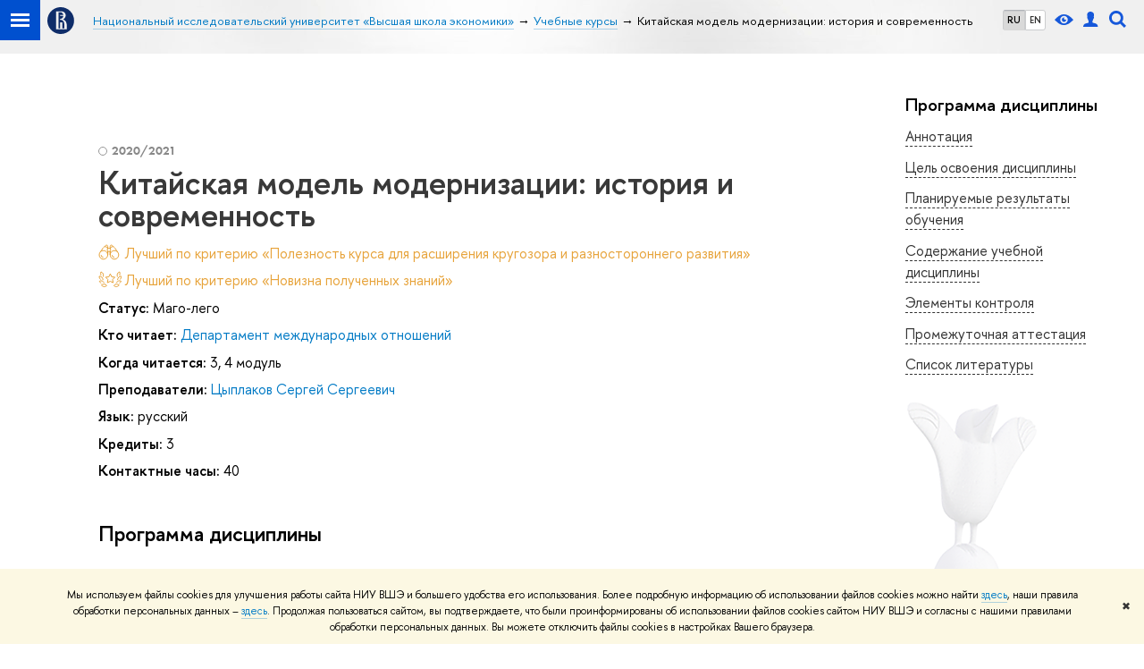

--- FILE ---
content_type: text/html; charset=utf-8
request_url: https://www.hse.ru/edu/courses/492549441
body_size: 16157
content:
<!DOCTYPE html><html><head><title>Китайская модель модернизации: история и современность – Учебные курсы – Национальный исследовательский университет «Высшая школа экономики»</title><meta charset="UTF-8"><meta name="viewport" content="width=device-width, initial-scale=1"><link rel="apple-touch-icon" sizes="180x180" href="/f/src/global/i/favicon/favicon_ios_180x180.png"><link rel="icon" type="image/png" sizes="32x32" href="/f/src/global/i/favicon/favicon_32x32.png"><link rel="icon" type="image/png" sizes="16x16" href="/f/src/global/i/favicon/favicon_16x16.png"><link rel="mask-icon" color="#0F2D69" href="/f/src/global/i/favicon/favicon.svg"><link rel="manifest" href="/f/src/manifest/manifest_ru.json"><meta name="msapplication-config" content="/f/src/global/i/favicon/browserconfig.xml"><link rel="shortcut icon" type="image/x-icon" href="/favicon.ico"><meta name="twitter:card" content="summary"><meta property="og:description" content="Предмет представляет собой изучение и рассмотрение основных подходов Китая к осуществлению модернизации в широком социально-экономическом и международном контексте исторического развития страны на протяжении последних трех с половиной веков ее истории. В курсе раскрывается объективная необходимость…"><meta name="mrc__share_description" content="Предмет представляет собой изучение и рассмотрение основных подходов Китая к осуществлению модернизации в широком социально-экономическом и международном контексте исторического развития страны на протяжении последних трех с половиной веков ее истории. В курсе раскрывается объективная необходимость…"><meta itemprop="description" content="Предмет представляет собой изучение и рассмотрение основных подходов Китая к осуществлению модернизации в широком социально-экономическом и международном контексте исторического развития страны на протяжении последних трех с половиной веков ее истории. В курсе раскрывается объективная необходимость…"><meta name="twitter:description"><meta property="og:type" content="website"><link rel="stylesheet" href="/f/src/projects/unshm1/unshm1.css" media="all"><link rel="stylesheet" href="/f/src/global/css/sitemap.css" media="all"><link rel="stylesheet" href="/f/src/global/css/vision.css" media="all"><link rel="stylesheet" href="/f/src/edu/css/edu2.css" media="all"><link rel="stylesheet" href="/f/src/global/css/owl.carousel2.min.css" media="all"><script src="/f/src/global/js/cache/jquery-1.10.1.min/jquery.cookie/jquery-ui/jquery.ui.touch-punch.min/hse.utils/errtrack/main/modernizr/popup/switcher/tag/jquery.cookie/sitemap.ajax/vision/ctrlshifte/fotorama/owl.carousel2.min/emerge/events-switcher/masonry.pkgd.min/imagesloaded.pkgd.min/universal.js"></script><!-- counter-->
				<script src="https://www.hse.ru/f/gtm/ip"></script>
				<script>(function(w,d,s,l,i){w[l]=w[l]||[];w[l].push({'gtm.start':
				new Date().getTime(),event:'gtm.js'});var f=d.getElementsByTagName(s)[0],
				j=d.createElement(s),dl=l!='dataLayer'?'&l='+l:'';j.async=true;j.src=
				'https://www.googletagmanager.com/gtm.js?id='+i+dl;f.parentNode.insertBefore(j,f);
				})(window,document,'script','dataLayer','GTM-P6DCQX');</script>
			<!-- /counter--><script>(function() {
	var s = document.createElement('script'); s.type = 'text/javascript'; s.async = true;
	s.src = '/f/src/_/jquery.orfo.js';
	s.onload = s.onreadystatechange = function() {
		if ($.fn.hseOrfo) {	// old IE...
			$(document).hseOrfo({
				'lang': 'ru'
			});
		}
	};
	var t = document.getElementsByTagName('script')[0]; t.parentNode.insertBefore(s, t);
})();

$(function() {
	var sidebar = '.sidebar .sidebar__inner';
	var modules = '.modules .modules__inner';
	var content = '.content .content__inner';
	var custom = '.js-orfo';
	var selector = $($.grep([custom, sidebar, modules, content], function(selector) { return $(selector).length})).get(0);

	if( selector ) {
		var mistake = '&lt;br/&gt; &lt;noindex&gt; &lt;span class=&quot;with-icon with-icon_tick&quot;&gt;&amp;nbsp;&lt;/span&gt; &lt;p class=&quot;last_child with-indent&quot;&gt; Нашли &lt;span class=&quot;wrong&quot;&gt;опечатку&lt;/span&gt;?&lt;br /&gt; Выделите её, нажмите Ctrl+Enter и отправьте нам уведомление. Спасибо за участие! &lt;/p&gt; &lt;/noindex&gt;';
		var code = $('<textarea/>').html(mistake).text();
		$(selector).append(code);
	}
});</script><script src="https://www.hse.ru/f/src/global/js/job.js" async></script><link rel="stylesheet" href="/f/src/edu/courses/style.css"><script src="/f/src/global/js/sticky-sidebar.js"></script></head><body data-lang="ru"><div class="page"><!--noindex--><div class="browser_outdate" style="display:none;">В старых версиях браузеров сайт может отображаться некорректно. Для оптимальной работы с сайтом рекомендуем воспользоваться современным браузером.</div><div class="gdpr_bar" style="display:none;"><div class="gdpr_bar__inner"><noindex>
<p>Мы используем файлы cookies для улучшения работы сайта НИУ ВШЭ и большего удобства его использования. Более подробную информацию об использовании файлов cookies можно найти&nbsp;<a href="https://www.hse.ru/cookie.html" rel="nofollow noopener" target="_blank" title="Пройти по ссылке">здесь</a>, наши правила обработки персональных данных &ndash;&nbsp;<a href="https://www.hse.ru/data_protection_regulation" rel="nofollow noopener" target="_blank" title="Пройти по ссылке">здесь</a>. Продолжая пользоваться сайтом, вы подтверждаете, что были проинформированы об использовании файлов cookies сайтом НИУ ВШЭ и согласны с нашими правилами обработки персональных данных. Вы можете отключить файлы cookies в настройках Вашего браузера.</p>
</noindex><span class="gdpr_bar__close">&#x2716;</span></div></div><!--/noindex--><div class="sv-control"><div class="sv-control__block"><ul class="sv-control__list sv-size"><li class="sv-control__item sv-control__item--s_normal active" data-type="size" data-value="normal">A</li><li class="sv-control__item sv-control__item--s_medium" data-type="size" data-value="medium">A</li><li class="sv-control__item sv-control__item--s_large" data-type="size" data-value="large">A</li></ul></div><div class="sv-control__block"><ul class="sv-control__list sv-spacing"><li class="sv-control__item sv-control__item--ls_normal active" data-type="spacing" data-value="normal">АБB</li><li class="sv-control__item sv-control__item sv-control__item--ls_medium" data-type="spacing" data-value="medium">АБB</li><li class="sv-control__item sv-control__item--ls_large" data-type="spacing" data-value="large">АБB</li></ul></div><div class="sv-control__block"><ul class="sv-control__list sv-contrast"><li class="sv-control__item sv-control__item---color1 active" data-type="contrast" data-value="normal">А</li><li class="sv-control__item sv-control__item---color2" data-type="contrast" data-value="invert">А</li><li class="sv-control__item sv-control__item---color3" data-type="contrast" data-value="blue">А</li><li class="sv-control__item sv-control__item---color4" data-type="contrast" data-value="beige">А</li><li class="sv-control__item sv-control__item---color5" data-type="contrast" data-value="brown">А</li></ul></div><div class="sv-control__block"><ul class="sv-control__list sv-image"><li class="sv-control__item sv-control__item--image_on active" data-type="image" data-value="on"></li><li class="sv-control__item sv-control__item--image_off" data-type="image" data-value="off"></li></ul></div><div class="sv-control__block"><div class="sv-off js-sv-off">Обычная версия сайта</div></div></div><header class="header header_dark_gradient"><div class="crop"><div class="header-top header-top--primary"><div class="left"><span class="control control_sitemap"><span class="control_sitemap__line"></span></span><a class="control control_home" href="https://www.hse.ru/"><svg xmlns="http://www.w3.org/2000/svg" width="30" height="30" viewBox="0 0 309 309" fill="none"><path fill-rule="evenodd" clip-rule="evenodd" d="M68.4423 26.0393C93.7686 9.06174 123.545 0 154.005 0C194.846 0 234.015 16.275 262.896 45.2451C291.777 74.2153 308.005 113.508 308.01 154.481C308.013 185.039 298.984 214.911 282.065 240.321C265.145 265.731 241.094 285.537 212.953 297.234C184.813 308.931 153.847 311.993 123.972 306.034C94.0966 300.074 66.6537 285.361 45.1138 263.755C23.5739 242.148 8.90442 214.619 2.96053 184.649C-2.98335 154.678 0.0653089 123.612 11.721 95.3799C23.3767 67.1476 43.1159 43.0168 68.4423 26.0393ZM180.336 140.561C212.051 151.8 224.284 177.329 224.284 215.345V255.047H99.593V48.1729H154.908C175.847 48.1729 184.602 51.8575 194.493 59.5386C208.902 70.8654 211.166 87.3096 211.166 95.5561C211.299 106.453 207.484 117.028 200.43 125.316C195.128 132.023 188.214 137.269 180.336 140.561ZM196.038 211.485C196.038 168.722 182.396 145.328 147.339 145.328V134.927H147.553C152.962 134.963 158.306 133.751 163.173 131.385C168.041 129.018 172.301 125.561 175.624 121.28C182.066 113.463 183.387 106.093 183.688 99.5137H147.582V89.3566H183.378C182.573 82.4432 179.883 75.8863 175.604 70.4072C167.413 60.1917 155.812 58.4761 148.175 58.4761H127.771V243.779H147.582V174.57H173.554V243.652H196.038V211.485Z" fill="#0F2D69"></path></svg></a></div><div class="right"><div class="header__controls"><ul class="control_lang2"><li class="control_lang2_item activated"><a class="link link_no-underline" href="/edu/courses/492549441">RU</a></li><li class="control_lang2_item"><a class="link link_no-underline" href="/en/edu/courses/492549441">EN</a></li></ul><span class="control control_vision" title="Версия для слабовидящих" itemprop="copy"><a class="control_vision-link" style="color: inherit;" href="/?vision=enabled"><svg width="21" height="12" viewBox="0 0 21 12" xmlns="http://www.w3.org/2000/svg"><title>Версия для слабовидящих</title><path class="control__path" d="M10.5 0c3.438 0 6.937 2.016 10.5 6.047-.844.844-1.383 1.375-1.617 1.594-.234.219-.805.703-1.711 1.453-.906.75-1.641 1.266-2.203 1.547-.563.281-1.305.578-2.227.891-.922.313-1.836.469-2.742.469-1.125 0-2.156-.141-3.094-.422-.938-.281-1.875-.766-2.813-1.453-.938-.688-1.672-1.273-2.203-1.758-.531-.484-1.328-1.273-2.391-2.367 2.031-2.031 3.836-3.539 5.414-4.523 1.578-.984 3.273-1.477 5.086-1.477zm0 10.266c1.156 0 2.148-.422 2.977-1.266.828-.844 1.242-1.844 1.242-3s-.414-2.156-1.242-3c-.828-.844-1.82-1.266-2.977-1.266-1.156 0-2.148.422-2.977 1.266-.828.844-1.242 1.844-1.242 3s.414 2.156 1.242 3c.828.844 1.82 1.266 2.977 1.266zm0-5.766c0 .438.141.797.422 1.078s.641.422 1.078.422c.313 0 .625-.109.938-.328v.328c0 .688-.234 1.273-.703 1.758-.469.484-1.047.727-1.734.727-.688 0-1.266-.242-1.734-.727-.469-.484-.703-1.07-.703-1.758s.234-1.273.703-1.758c.469-.484 1.047-.727 1.734-.727h.375c-.25.313-.375.641-.375.984z" fill="#1658DA"></path></svg><span style="display: none;">Версия для слабовидящих</span></a></span><a class="control control_user" href="https://www.hse.ru/lkuser/" title="Личный кабинет сотрудника ВШЭ"><ins><svg class="control_svg" width="17" height="18" viewBox="0 0 17 18" xmlns="http://www.w3.org/2000/svg"><title>Личный кабинет сотрудника ВШЭ</title><path class="control__path" d="M13.702 13.175c.827.315 1.486.817 1.978 1.506.492.689.738 1.467.738 2.333h-16.419c0-1.417.532-2.5 1.595-3.248.394-.276 1.358-.591 2.894-.945.945-.118 1.457-.374 1.536-.768.039-.157.059-.61.059-1.358 0-.118-.039-.217-.118-.295-.157-.157-.315-.433-.472-.827-.079-.315-.157-.787-.236-1.417-.157.039-.285-.02-.384-.177-.098-.157-.177-.364-.236-.62l-.089-.443c-.157-.866-.098-1.28.177-1.24-.118-.157-.217-.532-.295-1.122-.118-.866-.059-1.634.177-2.303.276-.748.768-1.319 1.476-1.713.709-.394 1.476-.571 2.303-.532.787.039 1.506.276 2.156.709.65.433 1.093 1.024 1.329 1.772.197.551.217 1.319.059 2.303-.079.472-.157.768-.236.886.118-.039.207 0 .266.118.059.118.079.266.059.443l-.059.472c-.02.138-.049.246-.089.325l-.118.413c-.039.276-.108.472-.207.591-.098.118-.226.157-.384.118-.079.866-.217 1.476-.413 1.831 0 .039-.069.138-.207.295-.138.157-.207.256-.207.295v.65c0 .394.039.689.118.886.079.197.354.354.827.472.276.118.679.217 1.211.295.532.079.935.177 1.211.295z" fill="#1658DA"></path></svg></ins></a><span class="control control_search" title="Поиск"><ins class="popup_opener"><svg class="control_svg" width="19" height="19" viewBox="0 0 19 19" xmlns="http://www.w3.org/2000/svg"><title>Поиск</title><path d="M12.927 7.9c0-1.384-.492-2.568-1.476-3.552s-2.168-1.476-3.552-1.476-2.568.492-3.552 1.476-1.476 2.168-1.476 3.552.492 2.568 1.476 3.552 2.168 1.476 3.552 1.476 2.568-.492 3.552-1.476 1.476-2.168 1.476-3.552zm4.053 11.1l-4.603-4.592c-1.339.928-2.832 1.391-4.477 1.391-1.07 0-2.093-.208-3.069-.623-.976-.415-1.818-.976-2.525-1.683-.707-.707-1.268-1.549-1.683-2.525-.415-.976-.623-1.999-.623-3.069 0-1.07.208-2.093.623-3.069.415-.976.976-1.818 1.683-2.525.707-.707 1.549-1.268 2.525-1.683.976-.415 1.999-.623 3.069-.623 1.07 0 2.093.208 3.069.623.976.415 1.818.976 2.525 1.683.707.707 1.268 1.549 1.683 2.525.415.976.623 1.999.623 3.069 0 1.646-.464 3.138-1.391 4.477l4.603 4.603-2.031 2.02z" fill="#1658DA"></path></svg></ins><div class="popup popup_search not_display"><div class="popup__inner"><div class="search-form"><form action="https://www.hse.ru/search/index.html"><div class="search-form__button"><button class="button button_grey">Поиск</button></div><div class="search-form__input"><input class="input input100 input_mr" type="text" name="text" placeholder="Поиск"><input type="hidden" name="searchid" value="2284688"><input type="hidden" name="simple" value="1"></div></form></div><div class="popup__block popup__block_indent"><a class="link_dark" href="https://www.hse.ru/search/search.html?simple=0">Расширенный поиск</a><span class="b-adv-search"></span></div></div></div></span><span class="control is-mobile control_menu js-control_menu_open" onclick="void(0)"><ins></ins><span class="control__text">Меню</span></span></div></div><div class="header_body"><div class="header_breadcrumb is-mobile c"><div class="header_breadcrumb__inner no_crumb_arrow"><a class="header_breadcrumb__link  fa-header_body__crumb--first fa-header_body__crumb" href="https://www.hse.ru/">Высшая школа экономики</a></div></div><div class="header_breadcrumb is-desktop"><div class="header_breadcrumb__inner no_crumb_arrow js-header_breadcrumb__inner--wide"><ul class="header_breadcrumb__list"><li class="header_breadcrumb__item"><a class="header_breadcrumb__link" href="/"><span>Национальный исследовательский университет «Высшая школа экономики»</span></a></li><li class="header_breadcrumb__item"><a class="header_breadcrumb__link" href="/edu/courses/"><span>Учебные курсы</span></a></li><li class="header_breadcrumb__item"><span class="header_breadcrumb__current"><span>Китайская модель модернизации: история и современность</span></span></li></ul></div></div></div></div><div class="header-board js-mobile_popup row"><div class="header-board__top js-mobile_popup__top is-fixed is-mobile"><div class="header-top header-top--secondary"><div class="left"><ul class="control_lang2"><li class="control_lang2_item activated"><a class="link link_no-underline" href="/edu/courses/492549441">RU</a></li><li class="control_lang2_item"><a class="link link_no-underline" href="/en/edu/courses/492549441">EN</a></li></ul><a class="control control_user" href="https://www.hse.ru/lkuser/" title="Личный кабинет сотрудника ВШЭ"><ins><svg class="control_svg" width="17" height="18" viewBox="0 0 17 18" xmlns="http://www.w3.org/2000/svg"><title>Личный кабинет сотрудника ВШЭ</title><path class="control__path" d="M13.702 13.175c.827.315 1.486.817 1.978 1.506.492.689.738 1.467.738 2.333h-16.419c0-1.417.532-2.5 1.595-3.248.394-.276 1.358-.591 2.894-.945.945-.118 1.457-.374 1.536-.768.039-.157.059-.61.059-1.358 0-.118-.039-.217-.118-.295-.157-.157-.315-.433-.472-.827-.079-.315-.157-.787-.236-1.417-.157.039-.285-.02-.384-.177-.098-.157-.177-.364-.236-.62l-.089-.443c-.157-.866-.098-1.28.177-1.24-.118-.157-.217-.532-.295-1.122-.118-.866-.059-1.634.177-2.303.276-.748.768-1.319 1.476-1.713.709-.394 1.476-.571 2.303-.532.787.039 1.506.276 2.156.709.65.433 1.093 1.024 1.329 1.772.197.551.217 1.319.059 2.303-.079.472-.157.768-.236.886.118-.039.207 0 .266.118.059.118.079.266.059.443l-.059.472c-.02.138-.049.246-.089.325l-.118.413c-.039.276-.108.472-.207.591-.098.118-.226.157-.384.118-.079.866-.217 1.476-.413 1.831 0 .039-.069.138-.207.295-.138.157-.207.256-.207.295v.65c0 .394.039.689.118.886.079.197.354.354.827.472.276.118.679.217 1.211.295.532.079.935.177 1.211.295z" fill="#1658DA"></path></svg></ins></a><span class="control control_white control_search js-search_mobile_control" title="Поиск"><ins><svg class="control_svg" width="19" height="19" viewBox="0 0 19 19" xmlns="http://www.w3.org/2000/svg"><title>Поиск</title><path d="M12.927 7.9c0-1.384-.492-2.568-1.476-3.552s-2.168-1.476-3.552-1.476-2.568.492-3.552 1.476-1.476 2.168-1.476 3.552.492 2.568 1.476 3.552 2.168 1.476 3.552 1.476 2.568-.492 3.552-1.476 1.476-2.168 1.476-3.552zm4.053 11.1l-4.603-4.592c-1.339.928-2.832 1.391-4.477 1.391-1.07 0-2.093-.208-3.069-.623-.976-.415-1.818-.976-2.525-1.683-.707-.707-1.268-1.549-1.683-2.525-.415-.976-.623-1.999-.623-3.069 0-1.07.208-2.093.623-3.069.415-.976.976-1.818 1.683-2.525.707-.707 1.549-1.268 2.525-1.683.976-.415 1.999-.623 3.069-.623 1.07 0 2.093.208 3.069.623.976.415 1.818.976 2.525 1.683.707.707 1.268 1.549 1.683 2.525.415.976.623 1.999.623 3.069 0 1.646-.464 3.138-1.391 4.477l4.603 4.603-2.031 2.02z" fill="#1658DA"></path></svg></ins></span></div><div class="right"><div class="header__controls"><span class="control is-mobile control_menu control_menu--close js-control_menu_close" onclick="void(0)"><ins></ins></span></div></div></div><div class="js-search_mobile_popup not_display is-mobile"><div class="search-form"><form action="https://www.hse.ru/search/search.html"><div class="search-form__button"><button class="button button_grey">Поиск</button></div><div class="search-form__input"><input class="fa-search_input input input100 input_mr" type="text" name="text" placeholder="Поиск по сайту"><input type="hidden" name="simple" value="1"><input name="searchid" type="hidden" value="2284688"></div></form></div><div class="popup__block"><a class="link_white" href="https://www.hse.ru/search/search.html?simple=0&amp;searchid=2284688">Расширенный поиск</a></div></div><div class="header-board__title"><a class="link_white link_no-underline"></a></div></div><div class="header-board__inner js-mobile_popup__inner"></div></div></div></header><div class="layout has-sidebar"><div class="grid grid_3"><div class="wrapper row"><div class="sidebar"><div class="sidebar__inner"><div class="js-bookmark is-desktop"><h4 class="pud__title">Программа дисциплины</h4><ul class="pud-menu"><li class="pud-menu__item"><a class="link link_dark pud-menu__link" href="#annotation">Аннотация</a></li><li class="pud-menu__item"><a class="link link_dark pud-menu__link" href="#objectives">Цель освоения дисциплины</a></li><li class="pud-menu__item"><a class="link link_dark pud-menu__link" href="#results">Планируемые результаты обучения</a></li><li class="pud-menu__item"><a class="link link_dark pud-menu__link" href="#sections">Содержание учебной дисциплины</a></li><li class="pud-menu__item"><a class="link link_dark pud-menu__link" href="#controls">Элементы контроля</a></li><li class="pud-menu__item"><a class="link link_dark pud-menu__link" href="#intermediate_certification">Промежуточная аттестация</a></li><li class="pud-menu__item"><a class="link link_dark pud-menu__link" href="#library">Список литературы</a></li></ul></div><div class="js-orfo sidebar_with-decor is-desktop"></div></div></div></div><div class="main"><div class="content"><div class="content__inner"><div class="courses with-indent4"><div class="courses__item courses__item--single"><div class="disc-lang" style="display:none">{&quot;id&quot;:20591,&quot;title&quot;:&quot;русский&quot;,&quot;name&quot;:&quot;ru&quot;}</div><span class="courses__year courses__type">2020/2021</span><h1 class="courses__header">Китайская модель модернизации: история и современность</h1><div class="b-row b-row--wrap with-indent1"><div class="b-row__item b-row__item--12"><div class="courses_award"><div class="courses_award__item with-indent1 courses_award__item--outlook">Лучший по критерию «Полезность курса для расширения кругозора и разностороннего развития»</div><div class="courses_award__item with-indent1">Лучший по критерию «Новизна полученных знаний»</div></div><div class="with-indent1"><span class="b">Статус:</span>
<span>Маго-лего</span></div><div class="with-indent1"><span class="b">Кто читает:</span>
<a class="link_no-underline" href="https://www.hse.ru/org/url/133639830">Департамент международных отношений</a></div><div class="with-indent1"><span class="b">Когда читается:</span>
<span>3, 4 модуль</span></div><div class="with-indent1"><span class="b">Преподаватели:</span>
<a class="link_no-underline" href="https://www.hse.ru/org/persons/401779411">Цыплаков Сергей Сергеевич</a></div></div><div class="b-row__item b-row__item--12"><div class="with-indent1"><span class="b">Язык:</span>
<span>русский</span></div><div class="with-indent1"><span class="b">Кредиты:</span>
<span>3</span></div><div class="with-indent1"><span class="b">Контактные часы:</span>
<span>40</span></div><section class="pud"><link rel="stylesheet" href="/f/src/global/node_modules/katex/dist/katex.min.css"/><script defer="defer" src="/f/src/global/node_modules/katex/dist/katex.min.js"></script><script defer="defer" src="/f/src/global/node_modules/katex/dist/contrib/auto-render.min.js" onload="renderMathInElement(document.body);"></script><script>$(function () {
	var mediaMobile = window.matchMedia("(max-width: 767px)");
	var stickySidebar;
	$('.pud-foldable').on('click', function () {
		$(this)
			.toggleClass('active')
			.next()
			.toggle();
	});
	function InitStickySidebar() {
		if($('.wrapper').length) {
			if(!stickySidebar && window.matchMedia && !mediaMobile.matches) {
				stickySidebar = new StickySidebar('.wrapper', {
					topSpacing: 20,
					bottomSpacing: 20,
				});
			}
		}
	}
	function DestroyStickySidebar() {
		if(typeof stickySidebar !== 'undefined' && window.matchMedia && mediaMobile.matches) {
			stickySidebar.destroy();
		}
	}
	InitStickySidebar();
	DestroyStickySidebar();
	$(window).resize(function(){
		InitStickySidebar();
		DestroyStickySidebar();
	});
	$(window).scroll(function(){
		$('.pud-menu__link').removeClass('pud-menu__link_active');
		if($('.pud-menu__link').length && $('._anchor').length) {
			$('._anchor').each(function(index){
				if($(this)[0].getBoundingClientRect().top > 0 || $('.pud-menu__link').length == index + 1) {
					var anchor = $(this).attr('id');
					$('.pud-menu__link[href=#'+ anchor +']').addClass('pud-menu__link_active');
					return false;
				}
			});
		}
	})
});
</script><style>.pud-foldable {
	cursor: pointer;
}

.caret {
	display: inline-block;
	width:  0;
	height: 0;
	margin-left: 2px;
	vertical-align: middle;
	border-top: 4px dashed;
	border-right: 4px solid transparent;
	border-left: 4px solid transparent;
}

.active .caret {
	content: '';
	border-top: 0;
	border-bottom: 4px dashed;
	border-bottom: 4px solid\9;
}

.pud {
	margin-top: 2em;
}

.pud__section {
	margin-bottom: 1em;
}

.pud__header {
	margin: 0 0 30px;
}

.pud__title {
	font-size: 20px;
	line-height: 1.2;
	margin: 0 0 8px;
}

.pud__content {
	margin: 8px 0 30px
}

.pud__list {
	position: relative;
}

.pud__list-icon {
	display: inline-block;
	vertical-align: sub;
	width: 20px;
	height: 20px;
	margin-right: 4px;
}

.pud__list::before {
	content: '';
}

.pud__list-item::before {
	content: '\2014\a0';
	float: left;
	margin-left: -1.25em;
}

.pud__list-item_presentation *,
.pud__list-item_authors * {
	color: inherit;
}

.pud-external {
	display: inline-block;
	vertical-align: text-bottom;
	background: no-repeat center url("data:image/svg+xml;charset=utf8,%3Csvg%20width%3D%2216%22%20height%3D%2216%22%20viewBox%3D%220%200%2016%2016%22%20fill%3D%22none%22%20xmlns%3D%22http%3A%2F%2Fwww.w3.org%2F2000%2Fsvg%22%3E%0A%3Cpath%20fill-rule%3D%22evenodd%22%20clip-rule%3D%22evenodd%22%20d%3D%22M6.33333%203V4.33333H10.7267L3%2012.06L3.94%2013L11.6667%205.27333V9.66667H13V3H6.33333Z%22%20fill%3D%22%230F0F14%22%2F%3E%0A%3C%2Fsvg%3E%0A");
	width: 16px;
	height: 16px;
	text-decoration: none;
	border-color: transparent;
	padding: 0 2px;
}

.pud-file {
	display: inline-block;
	vertical-align: text-bottom;
	background: no-repeat center url("data:image/svg+xml;charset=utf8,%3Csvg%20width%3D%2216%22%20height%3D%2216%22%20viewBox%3D%220%200%2016%2016%22%20fill%3D%22none%22%20xmlns%3D%22http%3A%2F%2Fwww.w3.org%2F2000%2Fsvg%22%3E%0A%3Cpath%20d%3D%22M12%206V12H4V6H2V14H14V6H12Z%22%20fill%3D%22%230F0F14%22%2F%3E%0A%3Cpath%20d%3D%22M11%208L10%207L9%208V2H7V8L6%207L5%208L8%2011L11%208Z%22%20fill%3D%22%230F0F14%22%2F%3E%0A%3C%2Fsvg%3E%0A");
	width: 16px;
	height: 16px;
	text-decoration: none;
	border-color: transparent;
	padding: 0 2px;
}


.pud-menu__link {
	border-bottom: 1px dashed;
	font-size: 1.6rem;
}
.pud-menu__link_active {
	font-weight: bold;
}
.pud__preview-wrap {
	display: flex;
	flex-wrap: wrap;
	align-items: center;
	/*flex-direction: row-reverse;*/
	justify-content: space-between;
	gap: 16px;
}

.pud__preview-buttons {
	display: flex;
	gap: 16px;
}
.pud__preview-icon {
	margin-right: auto;
	display: flex;
	align-items: center;
	justify-content: center;
}
.pud__preview-button,
a.pud__preview-button,
a.pud__preview-button:visited {
	max-width: 280px;
	white-space: normal;
	text-align: center;
	padding: 4px 24px;
	display: inline-flex;
	align-items: center;
	justify-content: center;
	min-height: 50px;
	box-sizing: border-box;
}

@media screen and (max-width: 767px) {
	.pud__preview-button,
	a.pud__preview-button,
	a.pud__preview-button:visited {
		max-width: none;
		width: 100%;
	}
	.pud__preview-wrap {
		flex-direction: column;
		width: 100%;
	}
	.pud__preview-buttons {
		flex-direction: column;
		width: 100%;
	}
}

.button_clean_blue {
	color: #0042c4;
	border-color: currentColor;
}

.button_clean_blue:hover {
	color: #00349B;
	border-color: currentColor;
}
/*
.sidebar {
	position: fixed;
	top: 105px;
	width: calc(22% - 45px - 62px);
}

@media (max-width: 995px) {
	.sidebar {
		width: 225px;
	}
}

@media (max-width: 767px) {
	.sidebar {
		position: static;
		width: auto;
	}
}
*/</style><h3 class="pud__header">Программа дисциплины</h3><div class="pud__section"><div class="pud__preview-wrap"><div class="pud__preview-icon"><svg class="pud__icon" width="37" height="22" viewBox="0 0 37 22" fill="none" xmlns="http://www.w3.org/2000/svg"><path d="M25.125 0.378125C25.0125 0.275 24.8719 0.21875 24.7406 0.21875C24.6094 0.21875 24.4594 0.275 24.3562 0.378125L23.0625 1.61562C22.95 1.71875 22.8844 1.86875 22.8844 2.01875C22.8844 2.16875 22.95 2.31875 23.0625 2.42188L32.0437 11L23.0625 19.5781C22.95 19.6812 22.8844 19.8312 22.8844 19.9812C22.8844 20.1312 22.95 20.2812 23.0625 20.3844L24.3562 21.6219C24.4687 21.725 24.6 21.7812 24.7406 21.7812C24.8812 21.7812 25.0219 21.725 25.125 21.6219L35.8313 11.4031C35.9438 11.3 36.0094 11.15 36.0094 11C36.0094 10.85 35.9438 10.7 35.8313 10.5969L25.125 0.378125ZM13.125 2.01875C13.125 1.86875 13.0594 1.71875 12.9469 1.61562L11.6531 0.378125C11.5406 0.275 11.4 0.21875 11.2687 0.21875C11.1375 0.21875 10.9875 0.275 10.8844 0.378125L0.178125 10.5969C0.0656251 10.7 0 10.85 0 11C0 11.15 0.0656251 11.3 0.178125 11.4031L10.8844 21.6219C10.9969 21.725 11.1375 21.7812 11.2687 21.7812C11.4094 21.7812 11.55 21.725 11.6531 21.6219L12.9469 20.3844C13.0594 20.2812 13.125 20.1312 13.125 19.9812C13.125 19.8312 13.0594 19.6812 12.9469 19.5781L3.96563 11L12.9469 2.42188C13.0594 2.31875 13.125 2.16875 13.125 2.01875Z" fill="#1658DA"></path></svg></div><div class="pud__preview-buttons"><a class="button button_blue pud__preview-button" href="http://lms.hse.ru/index.php?page=discipline_programs&amp;page_point=summary&amp;dp_id=761166">Дополнительные материалы в LMS</a><a class="button button_clean_blue pud__preview-button" target="_blank" href="https://pmo.hse.ru/servicedesk/customer/portal/81/create/3180">Задать вопрос</a></div></div><h4 class="pud__title">Аннотация<a class="_anchor" id="annotation"></a></h4><div class="pud__content">Предмет представляет собой изучение и рассмотрение основных подходов Китая к осуществлению модернизации в широком социально-экономическом и международном контексте исторического развития страны на протяжении последних трех с половиной веков ее истории. В курсе раскрывается объективная необходимость и обусловленность модернизации, влияние на нее как традиционных взглядов и представлений, так и зарубежного опыта. Рассматриваются особенности, главные движущие силы и результаты основных модернизационных проектов в Китае, в том числе попыток модернизации в поздние годы Цинской династии, в период правления Гоминьдана, а также проекты, реализовывавшиеся после создания КНР, включая модернизацию по советской модели, по ускоренной китаизированной модели, современные подходы к модернизационному процессу в Китае. В ходе изучения дисциплины студенты приобретают знания о ключевых событиях политической и экономической истории Китая, специфических закономерностях развития страны, имеющихся взаимосвязях между прошедшими и настоящими периодами. В ходе обучения слушатели должны приобрести навыки объективного анализа имеющейся информации, научиться самостоятельно вырабатывать суждения и формировать взгляды по актуальным проблемным вопросам социально-экономического и политического развития Китая.</div></div><div class="pud__section"><img class="pud__icon" src="/f/src/global/i/edu/objectives.svg" alt="Цель освоения дисциплины"/><h4 class="section__title pud__title">Цель освоения дисциплины<a class="_anchor" id="objectives"></a></h4><div class="pud__content"><ul class="pud__list"><li class="pud__list-item pud__list-item_objectives"><div><span>Изучить основные подходы Китая к вопросам осуществления модернизации и их влияние на современную модель экономического развития, трансформацию внутриполитической системы, осуществление внешней политики, развитие общества.</span></div></li></ul></div></div><div class="pud__section"><img class="pud__icon" src="/f/src/global/i/edu/results.svg" alt="Планируемые результаты обучения"/><h4 class="section__title pud__title">Планируемые результаты обучения<a class="_anchor" id="results"></a></h4><div class="pud__content"><ul class="pud__list"><li class="pud__list-item pud__list-item_results"><div><span>Владеет материалом по теме, понимает закономерности развития китайской государственности, способен назвать ключевые даты и события, а также имена исторических деятелей</span></div></li><li class="pud__list-item pud__list-item_results"><div><span>Владеет материалом по теме, способен привести статические данные, объяснить логику проводимых в КНР реформ, дать определение основным терминам, назвать ключевых государственных деятелей, проанализировать ситуацию в различных секторах экономики КНР, привести данные по внешнеэкономической деятельности КНР и участию Китая в мировой экономике, знает ключевые китайские международные инициативы.</span></div></li></ul></div></div><div class="pud__section"><img class="pud__icon" src="/f/src/global/i/edu/sections.svg" alt="Содержание учебной дисциплины"/><h4 class="section__title pud__title">Содержание учебной дисциплины<a class="_anchor" id="sections"></a></h4><div class="pud__content"><ul class="pud__list"><li class="pud__list-item pud__list-item_sections"><div><span>Блок 1. Предпосылки формирования китайской модели модернизации Тема 1. Основные закономерности развития китайской государственности</span></div><div class="grey i">Циклический характер государственных образований на территории Китая. Чередование периодов распада, собирания, консолидации, возвышения, расцвета, упадка. Полные и неполные циклы.  Попытки осуществить проекты модернизации страны в XIX-XXI вв.: общее и особенное, трансформация китайской государственности и ее соотношение с особенностями цикла. 
Последний полный цикл китайской государственности середина XVII – середина XX вв.   
Социальный кризис середины XVII в.  Крестьянская война под руководством Ли Цзычэна, свержение минского императора, распад централизованной государственности. Вторжение маньчжуров в Китай, восстановление централизованной государственности под властью династии Цин. 
Укрепление основ централизованной власти в Китае, меры по оживлению сельского хозяйства ремесла и торговли. 
Китай в периоды подъема и расцвета в XVIII в (периоды правления Канси – Юньчжэна – Цяньлуна). Основные направления внутренней и внешней политики. Закрытость Китая от внешнего мира и ее последствия.</div></li><li class="pud__list-item pud__list-item_sections"><div><span>Тема 2. Закат императорского Китая</span></div><div class="grey i">Начало упадка китайской государственности (конец XVIII – 30-е годы XIX в). Усиление упадка и начало кризиса китайской государственности 40-50-е годы XIX века.   Насильственное открытие Китая иностранными державами (первая и вторая опиумные войны), начало процесса «осовременивания Китая». Восстание тайпинов как точка бифуркации цинской государственности.  Процесс ослабления центральной власти и складывания региональных клик.
Политика «самоусиления» - первая попытка модернизации Китая (вторая половина 50-х- 90-е годы XIX в).  Цели и методы осуществления «самоусиления», идеологическое обоснование, основные результаты. Китайско-японская война и неудача политики «самоусиления». 
Попытки продолжения модернизации Китая на рубеже XIX-XX вв. («сто дней реформ», «новая политика») в условиях углубляющегося кризиса китайской государственности.  Попытки осуществления политических преобразований и введения конституции. Борьба между реформистами и революционерами. 
Синьхайская революция, провозглашение республики, провал проекта «Китайской империи» Юань Шикая, парад суверенитетов провинций, распад централизованной государственности в Китае. </div></li><li class="pud__list-item pud__list-item_sections"><div><span>Тема 3. Китай в период раздробленности (20-40-е годы XX в). </span></div><div class="grey i">«Золотое десятилетие» китайского капитализма. Попытки объединить Китай под властью Гоминьдана. Проект модернизации Китая Гоминьданом («нанкинское десятилетие»). 
Борьба за объединение Китая между КПК и Гоминьданом. Китаизация марксизма Мао Цзэдуном. Лозунг «новой демократии». Победа КПК в гражданской войне, образование КНР, восстановление централизованной государственности.</div></li><li class="pud__list-item pud__list-item_sections"><div><span>Блок 2. Новый цикл китайской государственности 50-е годы XX в по н/в. Тема 1. Особенности развития КНР в эпоху Мао Цзэдуна</span></div><div class="grey i">Укрепление политических основ централизованного государства. Курс «новой демократии», выбор «советской» модели модернизации, социалистические преобразования в экономике, помощь СССР, первая пятилетка. 
Попытка осуществить модернизацию по ускоренной «китаизированной» модели (политика «трех красных знамен», «большого скачка») и ее провал. Урегулирование китайской экономики. Потрясения и политическая борьба в период «культурной революции». 
Борьба вокруг выбора дальнейших путей социально-экономического развития страны в середине 70-х годов. Выдвижение лозунга проведения «четырех модернизаций», смерть Мао Цзэдуна, устранение «банды четырех». Возвращение к власти Дэн Сяопина, III Пленум ЦК КПК 11-го созыва, курс на реформы и открытость внешнему миру. </div></li><li class="pud__list-item pud__list-item_sections"><div><span>Тема 2. Китай при Дэн Сяопине: начало и первые результаты экономических реформ</span></div><div class="grey i">Экономические реформы и политические изменения в первое десятилетие политики реформ. Реформа в сельском хозяйстве, создание основ многоукладной экономики, расширение внешней открытости. Введение системы коллективного руководства, ограничений сроков пребывания на высших партийных и государственных должностях. Выдвижение Дэн Сяопином концепции трех шагов модернизации. Политический кризис 1989 г, события на площади Тяньаньмэнь.</div></li><li class="pud__list-item pud__list-item_sections"><div><span>Тема 3. Вклад «третьего поколения» руководителей в экономическое развитие КНР</span></div><div class="grey i">Борьба по вопросам дальнейших путей осуществления реформ и открытости. 
Поездка Дэн Сяопина на юг и принятие положения о «социалистической рыночной экономике». Преобразования в государственном секторе, создание основ банковской системы, развитие ориентированной на экспорт экономики. Достижение Китаем уровня умеренного процветания (сяокан). </div></li><li class="pud__list-item pud__list-item_sections"><div><span>Тема 4. «Мирное возвышение Китая»: КНР при Ху Цзиньтао</span></div><div class="grey i">Присоединение Китая к ВТО, начало политики выхода во вне, расцвет ориентированной на экспорт экономической модели, рост удельного веса Китая в мировой экономике и международной торговле, начало процесса интернационализации юаня.</div></li><li class="pud__list-item pud__list-item_sections"><div><span>Тема 5. Китай в условиях международного финансового кризиса (2008-2009 гг.)</span></div><div class="grey i">Тема 5. Китай в условиях международного финансового кризиса (2008-2009 гг.)
Слабость экспортной модели, попытки перехода на внутренние источники развития для преодоления «неполноты» развития, замедление темпов экономического роста.</div></li><li class="pud__list-item pud__list-item_sections"><div><span>Тема 6. Приход к власти «пятого поколения» китайского руководства во главе с Си Цзиньпином. </span></div><div class="grey i">Курс на возрождение авторитарной модели руководства, укрепление партийного контроля над общественной и экономической жизнью. Антикоррупционная кампания. Установки о «китайской мечте» и «великом возрождении китайской нации». Выдвижение глобальной международной инициативы «Один пояс, один путь».  XIX съезд КПК о пересмотре графика достижения целей модернизации. Ухудшение внешних условий развития Китая. Попытки США сдержать возвышение Китая. Китайско-американская торговая война, санкционные ограничения на деятельность китайских высокотехнологичных кампаний. Изменения в стратегии выполнения задач модернизации, выдвижение положений о «двух циркуляциях», программа 14-й пятилетки и основные подходы к развитию Китая до 2035 года.</div></li></ul></div></div><div class="pud__section"><img class="pud__icon" src="/f/src/global/i/edu/controls.svg" alt="Элементы контроля"/><h4 class="section__title pud__title">Элементы контроля<a class="_anchor" id="controls"></a></h4><div class="pud__content"><ul class="pud__list"><li class="pud__list-item pud__list-item_controls"><div style="display: flex;"><svg class="pud__list-icon" xmlns="http://www.w3.org/2000/svg" width="20" height="20" viewBox="0 0 20 20">
<title>неблокирующий</title>
<g fill="none">
<g fill="#7FBA27"><path d="M15.6 20.3C16.3 20.3 16.9 20 17.4 19.5 17.9 19 18.1 18.5 18.1 17.8L18.1 10.3C18.1 9.6 17.9 9 17.4 8.5 16.9 8 16.3 7.8 15.6 7.8L6.7 7.8 6.4 6.3C6.1 5.3 6.2 4.3 6.6 3.4 7.1 2.5 7.9 1.9 9 1.6 10.1 1.3 11 1.5 11.9 2 12.8 2.5 13.3 3.3 13.6 4.4L13.9 5.4C13.9 5.6 14 5.7 14.2 5.8 14.3 5.9 14.5 5.9 14.6 5.9 14.8 5.8 14.9 5.7 15 5.6 15.1 5.4 15.1 5.3 15.1 5.1L14.8 4.1C14.6 3.4 14.4 2.8 14 2.2 13.6 1.7 13.1 1.2 12.5 0.9 12 0.6 11.4 0.4 10.7 0.3 10.1 0.2 9.4 0.2 8.7 0.4 7.9 0.6 7.3 0.9 6.8 1.3 6.3 1.7 5.9 2.2 5.6 2.8 5.3 3.3 5.1 4 5 4.6 4.9 5.3 5 6 5.2 6.6L5.4 7.8 4.4 7.8C3.7 7.8 3.1 8 2.6 8.5 2.1 9 1.9 9.6 1.9 10.3L1.9 17.8C1.9 18.5 2.1 19 2.6 19.5 3.1 20 3.7 20.3 4.4 20.3L15.6 20.3ZM15.6 19L4.4 19C4 19 3.7 18.9 3.5 18.7 3.2 18.4 3.1 18.1 3.1 17.8L3.1 10.3C3.1 9.9 3.2 9.6 3.5 9.4 3.7 9.1 4 9 4.4 9L15.6 9C16 9 16.3 9.1 16.5 9.4 16.8 9.6 16.9 9.9 16.9 10.3L16.9 17.8C16.9 18.1 16.8 18.4 16.5 18.7 16.3 18.9 16 19 15.6 19ZM10 16.5C10.2 16.5 10.3 16.5 10.4 16.3 10.6 16.2 10.6 16.1 10.6 15.9L10.6 13.8C10.8 13.7 11 13.6 11.1 13.4 11.2 13.2 11.3 13 11.3 12.8 11.3 12.4 11.1 12.1 10.9 11.9 10.6 11.6 10.4 11.5 10 11.5 9.6 11.5 9.4 11.6 9.1 11.9 8.9 12.1 8.8 12.4 8.8 12.8 8.8 13 8.8 13.2 8.9 13.4 9 13.6 9.2 13.7 9.4 13.8L9.4 15.9C9.4 16.1 9.4 16.2 9.6 16.3 9.7 16.5 9.8 16.5 10 16.5Z"/></g>
</g>
</svg><span>тест</span></div></li><li class="pud__list-item pud__list-item_controls"><div style="display: flex;"><svg class="pud__list-icon" xmlns="http://www.w3.org/2000/svg" width="20" height="20" viewBox="0 0 20 20">
<title>неблокирующий</title>
<g fill="none">
<g fill="#7FBA27"><path d="M15.6 20.3C16.3 20.3 16.9 20 17.4 19.5 17.9 19 18.1 18.5 18.1 17.8L18.1 10.3C18.1 9.6 17.9 9 17.4 8.5 16.9 8 16.3 7.8 15.6 7.8L6.7 7.8 6.4 6.3C6.1 5.3 6.2 4.3 6.6 3.4 7.1 2.5 7.9 1.9 9 1.6 10.1 1.3 11 1.5 11.9 2 12.8 2.5 13.3 3.3 13.6 4.4L13.9 5.4C13.9 5.6 14 5.7 14.2 5.8 14.3 5.9 14.5 5.9 14.6 5.9 14.8 5.8 14.9 5.7 15 5.6 15.1 5.4 15.1 5.3 15.1 5.1L14.8 4.1C14.6 3.4 14.4 2.8 14 2.2 13.6 1.7 13.1 1.2 12.5 0.9 12 0.6 11.4 0.4 10.7 0.3 10.1 0.2 9.4 0.2 8.7 0.4 7.9 0.6 7.3 0.9 6.8 1.3 6.3 1.7 5.9 2.2 5.6 2.8 5.3 3.3 5.1 4 5 4.6 4.9 5.3 5 6 5.2 6.6L5.4 7.8 4.4 7.8C3.7 7.8 3.1 8 2.6 8.5 2.1 9 1.9 9.6 1.9 10.3L1.9 17.8C1.9 18.5 2.1 19 2.6 19.5 3.1 20 3.7 20.3 4.4 20.3L15.6 20.3ZM15.6 19L4.4 19C4 19 3.7 18.9 3.5 18.7 3.2 18.4 3.1 18.1 3.1 17.8L3.1 10.3C3.1 9.9 3.2 9.6 3.5 9.4 3.7 9.1 4 9 4.4 9L15.6 9C16 9 16.3 9.1 16.5 9.4 16.8 9.6 16.9 9.9 16.9 10.3L16.9 17.8C16.9 18.1 16.8 18.4 16.5 18.7 16.3 18.9 16 19 15.6 19ZM10 16.5C10.2 16.5 10.3 16.5 10.4 16.3 10.6 16.2 10.6 16.1 10.6 15.9L10.6 13.8C10.8 13.7 11 13.6 11.1 13.4 11.2 13.2 11.3 13 11.3 12.8 11.3 12.4 11.1 12.1 10.9 11.9 10.6 11.6 10.4 11.5 10 11.5 9.6 11.5 9.4 11.6 9.1 11.9 8.9 12.1 8.8 12.4 8.8 12.8 8.8 13 8.8 13.2 8.9 13.4 9 13.6 9.2 13.7 9.4 13.8L9.4 15.9C9.4 16.1 9.4 16.2 9.6 16.3 9.7 16.5 9.8 16.5 10 16.5Z"/></g>
</g>
</svg><span>Итоговый тест</span></div></li></ul></div></div><div class="pud__section"><img class="pud__icon" src="/f/src/global/i/edu/intermediate_certification.svg" alt="Промежуточная аттестация"/><h4 class="section__title pud__title">Промежуточная аттестация<a class="_anchor" id="intermediate_certification"></a></h4><div class="pud__content"><ul class="pud__list"><li class="pud__list-item pud__list-item_intermediate_certification"><div><span>Промежуточная аттестация (4 модуль)</span></div><div class="grey i">0.7 * Итоговый тест + 0.3 * тест</div></li></ul></div></div><div class="pud__section"><img class="pud__icon" src="/f/src/global/i/edu/library.svg" alt="Список литературы"/><h4 class="pud__title">Список литературы</h4><h4 class="section__title pud__title">Рекомендуемая основная литература<a class="_anchor" id="library"></a></h4><div class="pud__content"><ul class="pud__list"><li class="pud__list-item pud__list-item_library"><div><span>Рябченко, Н. (2013). История Китая в xx веке. Retrieved from http://search.ebscohost.com/login.aspx?direct=true&amp;site=eds-live&amp;db=edsbas&amp;AN=edsbas.DFE7085B</span></div></li></ul></div><h4 class="section__title pud__title">Рекомендуемая дополнительная литература<a class="_anchor" id="library"></a></h4><div class="pud__content"><ul class="pud__list"><li class="pud__list-item pud__list-item_library"><div><span>Zhao, S. (2010). The China Model: can it replace the Western model of modernization? Journal of Contemporary China, 19(65), 419–436. https://doi.org/10.1080/10670561003666061</span></div></li></ul></div></div><!--=JSON.stringify(data)--></section></div></div></div></div></div></div></div></div></div><footer class="footer"><div class="footer__border"></div><div class="footer__inner row"><div class="fa-footer"><div class="fa-footer__menu"><div class="fa-footer__menu_inner b-row b-row--4"><ul class="navigation b-row__item"><li class="navigation__item navigation__item--parent"><a class="navigation__link" href="//www.hse.ru/org/hse/info/">О ВЫШКЕ</a></li><li class="navigation__item"><a class="navigation__link" href="https://figures.hse.ru/">Цифры и факты</a></li><li class="navigation__item"><a class="navigation__link" href="//www.hse.ru/orgstructure/">Руководство и структура</a></li><li class="navigation__item"><a class="navigation__link" href="https://sustainability.hse.ru/">Устойчивое развитие в НИУ ВШЭ</a></li><li class="navigation__item"><a class="navigation__link" href="//www.hse.ru/org/persons/">Преподаватели и сотрудники</a></li><li class="navigation__item"><a class="navigation__link" href="//www.hse.ru/buildinghse">Корпуса и общежития</a></li><li class="navigation__item"><a class="navigation__link" href="https://www.hse.ru/org/hse/aup/procurement/">Закупки</a></li><li class="navigation__item"><a class="navigation__link" href="//www.hse.ru/appeal/">Обращения граждан в НИУ ВШЭ</a></li><li class="navigation__item"><a class="navigation__link" href="//endowment.hse.ru/">Фонд целевого капитала</a></li><li class="navigation__item"><a class="navigation__link" href="https://www.hse.ru/anticorruption">Противодействие коррупции</a></li><li class="navigation__item"><a class="navigation__link" href="https://www.hse.ru/anticorruption/information">Сведения о доходах, расходах, об имуществе и обязательствах имущественного характера</a></li><li class="navigation__item"><a class="navigation__link" href="//www.hse.ru/sveden/">Сведения об образовательной организации</a></li><li class="navigation__item"><a class="navigation__link" href="https://inclusive.hse.ru/">Людям с ограниченными возможностями здоровья</a></li><li class="navigation__item"><a class="navigation__link" href="https://pay.hse.ru/">Единая платежная страница</a></li><li class="navigation__item"><a class="navigation__link" href="https://www.hse.ru/career">Работа в Вышке</a></li></ul><ul class="navigation b-row__item"><li class="navigation__item navigation__item--parent"><a class="navigation__link" href="//www.hse.ru/education/">ОБРАЗОВАНИЕ</a></li><li class="navigation__item"><a class="navigation__link" href="//school.hse.ru">Лицей</a></li><li class="navigation__item"><a class="navigation__link" href="https://fdp.hse.ru/">Довузовская подготовка</a></li><li class="navigation__item"><a class="navigation__link" href="//olymp.hse.ru/">Олимпиады</a></li><li class="navigation__item"><a class="navigation__link" href="//ba.hse.ru/">Прием в бакалавриат</a></li><li class="navigation__item"><a class="navigation__link" href="https://www.hse.ru/plus">Вышка+</a></li><li class="navigation__item"><a class="navigation__link" href="//ma.hse.ru/">Прием в магистратуру</a></li><li class="navigation__item"><a class="navigation__link" href="//aspirantura.hse.ru/">Аспирантура</a></li><li class="navigation__item"><a class="navigation__link" href="//busedu.hse.ru/">Дополнительное образование</a></li><li class="navigation__item"><a class="navigation__link" href="https://career.hse.ru/">Центр развития карьеры</a></li><li class="navigation__item"><a class="navigation__link" href="http://inc.hse.ru/">Бизнес-инкубатор ВШЭ</a></li><li class="navigation__item"><a class="navigation__link" href="https://dd.hse.ru/">Образовательные партнерства</a></li><li class="navigation__item"><a class="navigation__link" href="https://www.hse.ru/feedback">Обратная связь и взаимодействие с получателями услуг</a></li></ul><ul class="navigation b-row__item"><li class="navigation__item navigation__item--parent"><a class="navigation__link" href="//www.hse.ru/science/">НАУКА</a></li><li class="navigation__item"><a class="navigation__link" href="//www.hse.ru/science/centers">Научные подразделения</a></li><li class="navigation__item"><a class="navigation__link" href="https://www.hse.ru/org/projects/">Исследовательские проекты</a></li><li class="navigation__item"><a class="navigation__link" href="//www.hse.ru/monitoring/">Мониторинги</a></li><li class="navigation__item"><a class="navigation__link" href="//www.hse.ru/science/disscoun/">Диссертационные советы</a></li><li class="navigation__item"><a class="navigation__link" href="https://aspirantura.hse.ru/defence/announcements/">Защиты диссертаций</a></li><li class="navigation__item"><a class="navigation__link" href="//academics.hse.ru/">Академическое развитие</a></li><li class="navigation__item"><a class="navigation__link" href="//www.hse.ru/science/hsegrants">Конкурсы и гранты</a></li><li class="navigation__item"><a class="navigation__link" href="https://sezam.hse.ru/">Внешние научно-информационные ресурсы</a></li></ul><ul class="navigation b-row__item"><li class="navigation__item navigation__item--parent"><a class="navigation__link" href="//publications.hse.ru">РЕСУРСЫ</a></li><li class="navigation__item"><a class="navigation__link" href="https://library.hse.ru/">Библиотека</a></li><li class="navigation__item"><a class="navigation__link" href="//id.hse.ru">Издательский дом ВШЭ</a></li><li class="navigation__item"><a class="navigation__link" href="//bookshop.hse.ru/">Книжный магазин «БукВышка»</a></li><li class="navigation__item"><a class="navigation__link" href="https://print.hse.ru/">Типография</a></li><li class="navigation__item"><a class="navigation__link" href="https://mc.hse.ru/">Медиацентр</a></li><li class="navigation__item"><a class="navigation__link" href="//www.hse.ru/science/journals">Журналы ВШЭ</a></li><li class="navigation__item"><a class="navigation__link" href="//publications.hse.ru">Публикации</a></li></ul></div></div></div><!--noindex--><div class="fa-footer__menu with-indent3"><ul class="ul b-row b-row--4"><li class="b-row__item"><a href="http://www.minobrnauki.gov.ru/" rel="nofollow">http://www.minobrnauki.gov.ru/</a><div>Министерство науки и высшего образования РФ</div></li><li class="b-row__item"><a href="https://edu.gov.ru/" rel="nofollow">https://edu.gov.ru/</a><div>Министерство просвещения РФ</div></li><li class="b-row__item"><a href="http://www.edu.ru" rel="nofollow">http://www.edu.ru</a><div>Федеральный портал «Российское образование»</div></li><li class="b-row__item"><a href="https://elearning.hse.ru/mooc" rel="nofollow">https://elearning.hse.ru/mooc</a><div>Массовые открытые онлайн-курсы</div></li></ul></div><!--/noindex--><div class="fa-footer__menu with-indent3 b-row"><ul class="ul b-row__item b-row__item--9 small navigation navigation_horizontal"><li class="navigation__item"><span class="fa-grey">&copy;&nbsp; НИУ ВШЭ 1993–2026</span></li><li class="navigation__item"><a href="https://www.hse.ru/contacts.html">Адреса и контакты</a></li><li class="navigation__item"><a href="https://www.hse.ru/copyright">Условия использования материалов</a></li><li class="navigation__item"><a href="https://www.hse.ru/data_protection_regulation">Политика конфиденциальности</a></li><li class="navigation__item"><a href="https://portal.hse.ru/recomtech">Правила применения рекомендательных технологий в НИУ ВШЭ</a></li><li class="navigation__item"><a href="https://www.hse.ru/sitemap.html">Карта сайта</a></li></ul><!--noindex--><div class="b-row__item b-row__item--3 small"><a class="link_dashed link_editor link_btm_editor" rel="nofollow" href="https://www.hse.ru/adm/edit/edit.html?cid=8366469&amp;id=492549439&amp;newportal=1">Редактору</a></div><!--/noindex--></div></div></footer></div></body></html>

--- FILE ---
content_type: image/svg+xml
request_url: https://www.hse.ru/f/src/global/i/edu/sections.svg
body_size: 1083
content:
<svg width="48" height="48" viewBox="0 0 48 48" fill="none" xmlns="http://www.w3.org/2000/svg">
<path d="M11.625 7.5V37.6875C11.625 38.4094 11.0344 39 10.3125 39C9.59062 39 9 38.4094 9 37.6875V10.5H7.5C5.84062 10.5 4.5 11.8406 4.5 13.5V40.5C4.5 42.1594 5.84062 43.5 7.5 43.5H40.6031C42.1969 43.5 43.5 42.2062 43.5 40.6031V7.5C43.5 5.84062 42.1594 4.5 40.5 4.5L14.4375 4.6875C12.7781 4.6875 11.625 5.84062 11.625 7.5ZM17.8125 10.5H25.6875C26.4094 10.5 27 11.0906 27 11.8125C27 12.5344 26.4094 13.125 25.6875 13.125H17.8125C17.0906 13.125 16.5 12.5344 16.5 11.8125C16.5 11.0906 17.0906 10.5 17.8125 10.5ZM17.8125 25.5H31.6875C32.4094 25.5 33 26.0906 33 26.8125C33 27.5344 32.4094 28.125 31.6875 28.125H17.8125C17.0906 28.125 16.5 27.5344 16.5 26.8125C16.5 26.0906 17.0906 25.5 17.8125 25.5ZM36.1875 35.625H17.8125C17.0906 35.625 16.5 35.0344 16.5 34.3125C16.5 33.5906 17.0906 33 17.8125 33H36.1875C36.9094 33 37.5 33.5906 37.5 34.3125C37.5 35.0344 36.9094 35.625 36.1875 35.625ZM36.1875 20.625H17.8125C17.0906 20.625 16.5 20.0344 16.5 19.3125C16.5 18.5906 17.0906 18 17.8125 18H36.1875C36.9094 18 37.5 18.5906 37.5 19.3125C37.5 20.0344 36.9094 20.625 36.1875 20.625Z" fill="#1658DA"/>
</svg>


--- FILE ---
content_type: application/javascript; charset=utf-8
request_url: https://www.hse.ru/f/gtm/ip
body_size: 24
content:
window.realIP='18.218.154.30';window.dataLayer=window.dataLayer||[];window.dataLayer.push({event:'ipEvent',ipAddress:window.realIP});